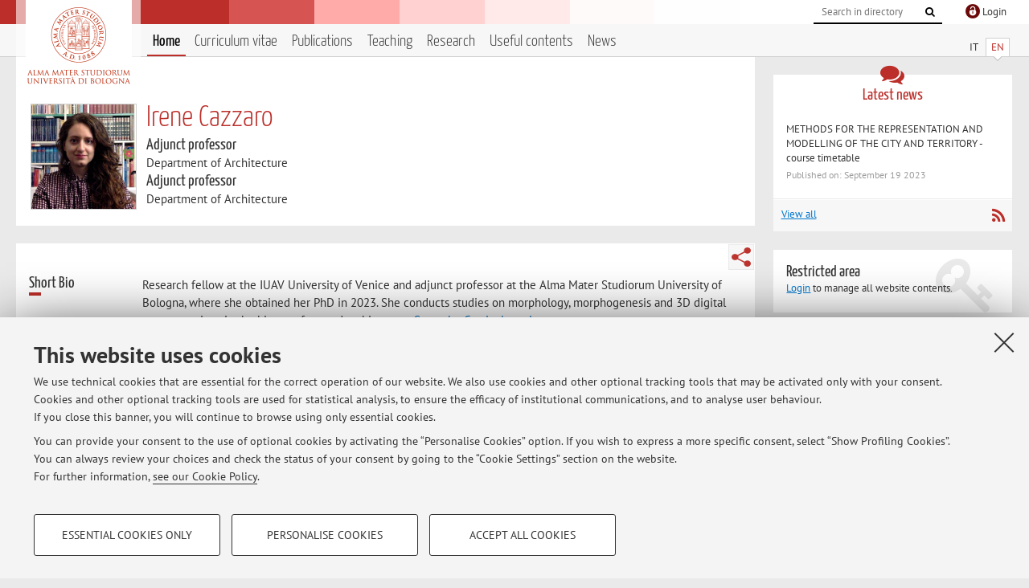

--- FILE ---
content_type: text/html; charset=utf-8
request_url: https://www.unibo.it/sitoweb/irene.cazzaro2/en
body_size: 10937
content:




<!DOCTYPE html>
<html xmlns="http://www.w3.org/1999/xhtml" lang="en" xml:lang="en">
    <head><meta charset="UTF-8" /><meta http-equiv="X-UA-Compatible" content="IE=edge,chrome=1" /><meta name="viewport" content="initial-scale=1.0, user-scalable=yes, width=device-width, minimum-scale=1.0" /><meta name="format-detection" content="telephone=no" /><link rel="stylesheet" type="text/css" href="/uniboweb/resources/people/styles/people.css?v=20241130063950" /><link rel="stylesheet" type="text/css" href="/uniboweb/resources/people/styles/custom.css?v=20241130063951" /><link rel="stylesheet" type="text/css" href="/uniboweb/resources/people/styles/sweetalert.css?v=20241130063951" /><script type="text/javascript" src="/uniboweb/resources/commons/js/jquery.min.js?v=20241130063953"></script><script type="text/javascript" src="/uniboweb/resources/commons/js/jquery-ui.min.js?v=20241130063954"></script><script type="text/javascript" src="/uniboweb/resources/commons/js/modernizr-custom.js?v=20241130063954"></script><script type="text/javascript" src="/uniboweb/resources/people/scripts/navscroll.js?v=20241130063952"></script><script type="text/javascript" src="/uniboweb/resources/people/scripts/sweetalert.min.js?v=20241130063951"></script><script type="text/javascript" src="/uniboweb/resources/people/scripts/people.js?v=20241130063951"></script><script type="text/javascript" src="/uniboweb/resources/people/scripts/editor-utils.js?v=20241130063952"></script><script type="text/javascript" src="/uniboweb/resources/people/scripts/editor-filter.js?v=20241130063952"></script><title>
	Irene Cazzaro — University of Bologna — Home Page
</title><meta name="resourceclass" content="SitoWebPersonale" /><script type="text/javascript" src="/uniboweb/resources/commons/js/unibo-cookies.min.js?v=20250212111854"></script><meta name="UPN" content="irene.cazzaro2@unibo.it" /><meta name="UNIBOPAGEID" content="SITOWEBPERSONALE::118465::" /></head>


    <!-- 
Server: WLPP-TWEB-02
Cached At : 4:59:42 AM
 -->



    <body id="body">
        <div class="fixed-wrapper unibo-noparse">
            

            <div class="topbar">
                <div class="topbar-wrapper">
                    <a title="Go to Unibo.it portal" class="alma" href="http://www.unibo.it/en/"></a>

                    <div class="goingtoprint">
                        <img src="/uniboweb/resources/people/img/sigillo-small.gif">
                    </div>

                    <div class="unibo-login">
                        <img alt="Logo Single Sign-On di Ateneo" src="/uniboweb/resources/commons/img/ssologo36x36.png" />
                        
                                <a href="/uniboweb/SignIn.aspx?ReturnUrl=%2fsitoweb%2firene.cazzaro2%2fen">
                                    <span xml:lang="en">Login</span>
                                </a>
                            
                    </div>

                    <div class="search-wrapper">
                        <form method="get" action="/uniboweb/unibosearch/rubrica.aspx">
                            <input type="hidden" name="tab" value="FullTextPanel" />
                            <input type="hidden" name="lang" value="en" />
                            <a href="#" class="openclose search closed">
                                <i class="fa fa-search"></i>
                                <span>Cerca</span>
                            </a>
                            <div class="search">
                                <input name="query" value="" placeholder="Search in directory" type="search" />
                                <button title="Vai">
                                    <i class="fa fa-search"></i>
                                </button>
                            </div>
                        </form>
                    </div>
                </div>
            </div>

            
            
<div class="header">
    <div class="header-wrapper">
        


<div class="lang-selector">
    <ul>
        <li id="HeaderContent_BoxMenu_liIT">
            <a href="/sitoweb/irene.cazzaro2/" id="HeaderContent_BoxMenu_aIT">IT</a>
        </li>
        <li id="HeaderContent_BoxMenu_liEN" class="selected">
            <a href="/sitoweb/irene.cazzaro2/en" id="HeaderContent_BoxMenu_aEN">EN</a>
        </li>
    </ul>
</div>



<div class="main-menu">
    <a href="#" class="openclose menu closed">
        <i class="fa fa-bars"></i>
        <span>Menu</span>
    </a>

    <ul>
        <li id="HeaderContent_BoxMenu_liHome" class="selected">
            <a href="/sitoweb/irene.cazzaro2/en" id="HeaderContent_BoxMenu_aHome">Home</a>
        </li>
        <li id="HeaderContent_BoxMenu_liCurriculum">
            <a href="/sitoweb/irene.cazzaro2/cv-en" id="HeaderContent_BoxMenu_aCurriculum">Curriculum vitae</a>
            
        </li>
        <li id="HeaderContent_BoxMenu_liPubblicazioni">
            <a href="/sitoweb/irene.cazzaro2/publications" id="HeaderContent_BoxMenu_aPubblicazioni">Publications</a>
            
        </li>
        <li id="HeaderContent_BoxMenu_liDidattica">
            <a href="/sitoweb/irene.cazzaro2/teachings" id="HeaderContent_BoxMenu_aDidattica">Teaching</a>
        </li>
        <li id="HeaderContent_BoxMenu_liRicerca">
            <a href="/sitoweb/irene.cazzaro2/research" id="HeaderContent_BoxMenu_aRicerca">Research</a>
            
        </li>
        
        <li id="HeaderContent_BoxMenu_liContenutiUtili">
            <a href="/sitoweb/irene.cazzaro2/useful-contents" id="HeaderContent_BoxMenu_aContenutiUtili">Useful contents</a>
        </li>
        <li id="HeaderContent_BoxMenu_liAvvisi">
            <a href="/sitoweb/irene.cazzaro2/news" id="HeaderContent_BoxMenu_aAvvisi">News</a>
        </li>
    </ul>
</div>
    </div>
</div>

        </div>


        <form method="post" action="/sitoweb/irene.cazzaro2/en" id="mainForm" onsubmit="return setFormSubmitting();">
<div class="aspNetHidden">
<input type="hidden" name="ctl22_TSM" id="ctl22_TSM" value="" />
<input type="hidden" name="__EVENTTARGET" id="__EVENTTARGET" value="" />
<input type="hidden" name="__EVENTARGUMENT" id="__EVENTARGUMENT" value="" />
<input type="hidden" name="__VIEWSTATE" id="__VIEWSTATE" value="fOJNtaNy1pJeQgToxIJ8bEYSQz0jTxvYrRBQFzRSWuA6zn5faNXUAZ0Ow0ACeC9Q7rEERhtrTPAq9Lf3tOM0QjJYoeNGv/NFIgdUM6hKdtP7aVRL5tByn2XeoXTSSZl2D1F5YQR/bR8ckCrN7WL2D1VtkpHDh0zqRWh3Wot/[base64]/YbGkDw8EDCM3ZsXlxJD3tWjWNJsMeGjhs4XPK44btct3LPDX4J7lh6siDY+xmZ46YyTiNTiByN1pT7HCcCtUyKeplo3VmTbV1Ol5M7U8nm+yp89dUIdtPzqETveRX9V0OPFcUT3pOSQAy+3e/[base64]/Y/UBzxNubWhZJpni5wawVzoene4333MprwS/KfVbAg0lD2by1bTyfakPHaUXLYAHx45a8mEXETkD1qf8IiOMvgRJ5XXfp4OBUR22JtEwfu1EKajUpf0LVtoq9awKRb4vwOhScq47VIA2yPcCwvv+Bj5/pTigfxPU1xs4AVvIN2CrExlnr6HzehBJnTK0/DMJ1HM7xms8lSsBjiwz7tiCIr1stjS4oYkjtHbHVV5crR/dIBIXU9VdAmQVOThSdDA7fpCAH40KkhT4I7VtoRbO0s2bHgddFNOTqHeqXpZ7pQ1Gw6PRjjCsjSHfFecw7zYn3/[base64]/a18uTl9GwSLOrVcA9iF/hxGWziREhYU2mgERLcocBEgXavGzG5xnWwigPVQEtlOvo7GAI/fXHeoA4ngA0jmY68S/7x7T4EQWqnqHb6Vrxg0Yti37PFojXZDULxAyyZwtt92Uy5t3tJDU0WFqtFtDdoiBXDkQAlugXxJULBwhZ0MWbJMJ7qAkALwMeMA92qkj4S3vZeKL2X+zX5Rb0NIAjBKTapNCz4Mvd5qhdxdkB7jz1V6T0SFdScqoA4MWJLTZR92ETzODFF9Hs3yIX5lbxK4p5M/ZeqxG+AoO8eEXhVfh5F+SI56rFVoXGaMAubzuZ+36ixZJaCj5cIWN1uC28LgCkvg7UKxL0jVTn2iiS3/mdA/rI9x6w3FEtKPRrlxxGzPYbUbTQbu3PrlD6t0FaJLs+uMyscbVTjAXBqB6j3g/[base64]/UcjQ0CilQpc221BjJizyXcVmKur0I1ZD5sxJUUuah05KHyUvmRaf6mePr0cjh3gFy7MKhOq4WlyEdW4MMkVaG1iJ46Mh94sKYdJwzEF3oNGTCebTje6OMbkRQSMRI5IDHVagD5W2dHOmThiH9vWDRYbRGFHsScRxqXX1U8s4WuvrXxXstC/33ds+qNqNo1iQ9CPnsDxeFXmHT5SDh/TLpo5T9jFLbBD6Lf/YTEuK3GKr/9Nm2Uu1DQ0kKwRUSgDf45POwQlSSpcQtF5JK7SxRugT/[base64]//QHe48UVDq/D7kKfHf5oz6+Naqh3i75sS0kFVwO5EzEcLjsxQNWA1h930tTPjzHnhB+YzV0zdztGfyQjsr0vuypIZJH798dK76Xr2+evuWwt79FjqENS0esV4bBIzXoV/DnSe4dk0PhuJ/mdWkopsZk6KWAa0VeEcMHMMnLMilI5z17GvuO6KQNmbBoTM36bkiSZmmAtapVEjAohopbTyJcyKxSDa3X1M+1HA2/sf0ecYBvWv5Nm/IT0ScporC2tysL5LGGS+5soS/KKUbrqZHPTjKkZTMlmHM6MsizxTJPe3dMPSGcQpiaj0OfDktLWjpvKXBxgnH/qhfRIXplgEfdY/yy5fVp5BoYfYBjlrgPRTDflADWQmjoXO9q2PiYhZRzAAkYOyipSwIWOzfQ+wYaTUBmbAXwjeyPW2u/9KHG2ZPWP4TDt+Gm8OlcijcHDWbDiOmaZx3rM2m/ulz1uI9PmIQZnvIpowGi/OHN8Gntet6FJnRJmSAIL1Ofc1Fwb3DulqVFla5ncRfzBJ9O+fWdcvQ5X/E2XVjD49HDy/7xF9ncrW8fe/fWde90D3x4aHHs/1wCnPJ6xpN5+Mae8Pp0G+FLljIMbj2mvbGh6MieCIhFLPo9a0T6Dvx7lT46mp1NlW6KREUjFq0eAxTQEIeFdUdwI2tPwPCqv63HQaAobzulVPSD6ltAkycg75KubudV99rjw1us7mmsNv/XrENj9YasIWndut73zjJDXBzv2ET9bmjbOhRSUtgx+SxpVx9ThPVhVP8nOhq7vrFV8ptT1lr+NCn/ElcVNw5miDjB2+v6uB4ovudUaZRpHxpD6ObHpQeNG3I8+U9qCtSWfBRlBlmBmVlZgBogEEyb6z6wazrkUSaCvy6h6kIyD09yDkc/+3uYZK5URytKs7xo2fc7TYuanizFF/z8I7ms+r6CDMPA7HrF98u/U0CoA1EJEQxptSKZ5Fafl3eRxb9eLS7cWvvvtarqc2lVXTLKGJwSHjvoXnC6ORgRvEKT9YoiksyOj4qH+i3duVP9AlAVQwOtMXJyr6dp8SgJqATV0hCj2oQK7o3HD4RsJH8uHYKprvm5M1xK/jnWAvxxqCo7LcwpjrLYLLZhujKu4+bOcaKOJL0AUi8WhlhjkbY2VBNU0njBc5aNkxijLJVY5lpdTTxZI8PX86sqycBp5dlOxKTTsnab1rEBnVn7ISl7qFSFUv6fwa4zCeUAcUOC9McPqt2ehEK1STtBzpptdbGjs519rmhRknnZBiMD1V1cA6Qs/avACKn8rNw4peoN3yhn4ilCGQRAf/w/aeQVOEqvL/EXtM8R5UycxqhmTv08qHHuUZ8uDeCW5xTsbVlUTf+t0ZAKABX8VkDiETcdFdWRvOQLj7zPui8VytQEC4JgOf7G1/ygqyBJX93wSrkO1xuTjxQZNbUeZUUS6kjTuiuA5fU8NsIA4ZmakU0ss5JhpNQi1ygdX8ilVBgNG7Kd0gNLQ7bS7zo22qCanNaHPzVUEJt1onBvzwOBwUnrCRSevTmuLlJXR3+PqSJavpLmzE/58Wsa+kMKvGhaERI97Bl8zafia5Nv1s2oZ8tI2Apg85wZxp67kAbQ7BoBiMJAD1fODDib1J8F0SL7e41asGhfnA3crUGHbhprHvEvJJ32xSHnFOsrhiHHNxkOu0AdoL/jeCwKY3ifgxhGWO1H2UXJSr2cn+OncaDeQ2MjvxsWvN26yJDW7GGxepruDerNb16AdXTGhgN2xPLQ8iSp6RMkrhmlW0u0taZ/RVFBqSp41uJ+ekl892ehVOk/GquKxjl1yNzmEW/6WVOTq4bERyJwHJBCRT7Of1ucGVPbEros07AAoxkOtOdBLwoB2vm8wBh98Gw5khmqafrqBt0g9etGM4Juu8tbaqcLBALavZn2J6rwN9fenUgAGd+/mNNOKdRIQa/D4dk9lxeagJ4ecqiZZRtHh/+WL8DXqI6hYU8iOLXOje+4b9yfKKOLtzBWC4728vadjzbCIo2yhds6olg70CKlcixO9IxsaGP3S8v0cuyE0Nxdhkb2yyJ2J2KAe24IN7dp3Ck2AwE8VmWorKahJftOWxjWzk39Q4WwOh27gWLln64r/HRdgF78+UYaqYYPi5arTv3FeUqXVTi+TheQY8XPEJxjKIdpQnSLBXjRtOklteufuuLwjuTDQUs8KDXnbQ4F027Qmr4XOYwrqpEcWo0gHukyAw9myidKp6AJm7XsJNLNn/Dm301lhyXIvlTK/xa6GyNv/oWRQTlJsDJe/mj1LEqlMP+NSUB/b22jJ4HezPoubHcNxRZUR7hGzhxwchX+lwbTmZ3LqpgfbCzYLd6gqMI31swA60Xl1xVZqu2nccYG2FQ6E3LKaiqQTvT5xuvpsQXpMvaGX5yiEAz5HXFTsge8G2CgAuVtA8g3h0yNYdhaDmupNh/Ej8xrt8ReSY7FygQNlbnqf8f0Ilr6+NHEcMahJRi/o5EB2LEwVacOTvr1KBT57nZkQ1qMfold0wqXkJ1h+N2umR989JmVAco0jIjjP3QLQc1Is0I9GaCCoM5dHzsUiXfeDaspdSCp1KnSOLCsPiLBEEA14mk1Wl7+TbwneVwuCgvCk8TWG0DcSCn/3M5og9qL8OkRBE0xnckNd65AsWIjGWq0mOPCguSNVlVWGnFQLZJ9Rme4HVxpXSbPLfPwlnqXE/1xwu1m3kR/kZrJwCEGU2CVEUGBxQa/v5cCCu0M/Bl93bOwiYT4OejtXqPp32gAnW/BUJ4blr7SZ7wpE61gM1Lli6m6Wq58WO5cRk4Ls4MEf/U6hT9Dw5qAzRi4o9KQfkIbE42ItHazZI77P3pjrofAJQNAwZySDYbfyR6bS3/mkRQbom7BwvsiMrudM1jhUJCn3DT1mstTcz+uZ37vLJ0UWoAuv9uouEEFiyiMn0opTL+yVt8w+SoSuLkTo8CEbpU8ZL7ETtX/4fXoYDIV+4ya0p6nOZeIpzE2JY9qHoFjIUmjjomisHQcxX9e9J6HysHOs+sNId9OCcfZPFcz3K5dZ6xGColvnADv1CLgVuGZYPX382bMeToULeLdGx7xWeaKOkhefxH3K+6UYfHpTPlinjgDnIifXxXGNgjPlggRxyvbYVd/x9iKPDtrisE2c6gpy18LvJiZfOGq3827gXKkUmR5/zb6XgagBumvnsMZj3CL8Sv6d2OV5gzZcz09U3mNewYtWH/ovOeYqSTVwhVR9FLralvAkYNy4ZYsV2TCR9ueyyBxiEX1wXXFGuGrrN/tqDgO9/EutBj8sBnUfdWWD23IvUArAkOz3muIuPP3Fer06zgVuj6WWV9DfEZ5A3hiq8Di+V39I00C9M07m4gVIJF0Wk9KdKd5ACIgcCFwkw9CFH83YWQPs5xvw2FEBZaX5mIYmBazRhVbnLyJTvSDL/gCXK96ipAoj1ZJ7fQEpX2wrec3xR65iZ034KP0mOnC7wbcSz35Lt+KFpx2bXuplwR1PXMRvUbJsnRo8i3DRNIS3ekyTFK/nbzTGjpD8pcXLOZd5q3+lZJ9mf4BqpBTr050bDyEklbwj9/2jyNvGvmfO5DOuh8kAvQ9tiFcf7+fCaqoAM7K7pXx0Fmz9KARTJCpMFYfy+3IO5LtcA6qkMqrRg==" />
</div>

<script type="text/javascript">
//<![CDATA[
var theForm = document.forms['mainForm'];
if (!theForm) {
    theForm = document.mainForm;
}
function __doPostBack(eventTarget, eventArgument) {
    if (!theForm.onsubmit || (theForm.onsubmit() != false)) {
        theForm.__EVENTTARGET.value = eventTarget;
        theForm.__EVENTARGUMENT.value = eventArgument;
        theForm.submit();
    }
}
//]]>
</script>


<script src="/UniboWeb/WebResource.axd?d=pynGkmcFUV13He1Qd6_TZBclabRlTOgEgRuVrbXCtgvzr-3cX0rLF70bHHt-3cwTEIx7deLXA878GFIgRuwamg2&amp;t=638901608248157332" type="text/javascript"></script>


<script src="/UniboWeb/Telerik.Web.UI.WebResource.axd?_TSM_HiddenField_=ctl22_TSM&amp;compress=1&amp;_TSM_CombinedScripts_=%3b%3bSystem.Web.Extensions%2c+Version%3d4.0.0.0%2c+Culture%3dneutral%2c+PublicKeyToken%3d31bf3856ad364e35%3aen-US%3aa8328cc8-0a99-4e41-8fe3-b58afac64e45%3aea597d4b%3ab25378d2" type="text/javascript"></script>
<div class="aspNetHidden">

	<input type="hidden" name="__VIEWSTATEGENERATOR" id="__VIEWSTATEGENERATOR" value="81A91180" />
</div>
            <script type="text/javascript">
//<![CDATA[
Sys.WebForms.PageRequestManager._initialize('ctl00$ctl22', 'mainForm', ['tctl00$MainContent$ShortBio$NotaPanel','','tctl00$MainContent$Receipt$OrarioPanel',''], [], [], 90, 'ctl00');
//]]>
</script>


            <div id="u-content-wrapper" class="content-wrapper unibo-parse">
                
                
<div class="row">
    <div class="w12" itemscope itemtype="http://schema.org/Person">
        



<div class="people-info">
    <div class="photo">
        <img id="MainContent_PeopleInfo_PhotoDocente" itemprop="image" src="/uniboweb/utils/UserImage.aspx?IdAnagrafica=1357640&amp;IdFoto=0d17c7a5" alt="Foto del docente" />
        
    </div>

    <div class="function">
        

        <h1 class="name">
            <span itemprop="name">Irene Cazzaro</span>
        </h1>

        

        <div class="date-info">
        
                <p class="qualifica" itemprop="jobTitle">Adjunct professor</p>
                
                        <p class="sede">Department of Architecture</p>
                    
            
                <p class="qualifica" itemprop="jobTitle">Adjunct professor</p>
                
                        <p class="sede">Department of Architecture</p>
                    
            

        

        
        </div>
    </div>

    
</div>

        <div class="content-core">
            


<div class="share-button-wrapper">
    <a href="javascript:return false;" class="share toggler" title="Share"></a>
    <div class="hidden gosocial">
        <div class="triangle-border">
            <ul>
                <li class="facebook">
                    <a title="Condividi su Facebook" data-uml="facebook" href="http://www.facebook.com/sharer.php?u=https%3a%2f%2fwww.unibo.it%2fsitoweb%2firene.cazzaro2%2fen&amp;t=Irene Cazzaro — University of Bologna — Home Page" data-umc="sharebar" target="_blank" role="link" class="umtrack"></a>
                </li>
                <li class="linkedin">
                    <a title="Condividi su LinkedIn" data-uml="linkedin" href="https://www.linkedin.com/shareArticle/?url=https%3a%2f%2fwww.unibo.it%2fsitoweb%2firene.cazzaro2%2fen" data-umc="sharebar" target="_blank" role="link" class="umtrack"></a>
                </li>
                <li class="twitter">
                    <a title="Condividi su Twitter" data-uml="twitter" href="https://twitter.com/share?url=https%3a%2f%2fwww.unibo.it%2fsitoweb%2firene.cazzaro2%2fen&amp;text=Irene Cazzaro — University of Bologna — Home Page&amp;hashtags=unibo" data-umc="sharebar" target="_blank" role="link" class="umtrack"></a>
                </li>
                <li class="mail">
                    <a title="Invia ad un amico" data-uml="mail" href="mailto:?subject=Irene Cazzaro — University of Bologna — Home Page&body=https%3a%2f%2fwww.unibo.it%2fsitoweb%2firene.cazzaro2%2fen" data-umc="sharebar" target="_blank" role="link" class="umtrack"></a>
                </li>
            </ul>
            <div class="arrow-right"></div>
        </div>
    </div>
</div>

            



<div id="ctl00_MainContent_ShortBio_NotaPanel">
	

        

        <div class="box-bio">
            <div class="subtitle">
		
                <h2>Short Bio</h2>
            
	</div>


            <div class="text">

                <div id="ctl00_MainContent_ShortBio_ctl07" style="display:none;">
		
                        <span class="spinner">Loading ...</span>
                    
	</div>

                

                

                



                Research fellow at the IUAV University of Venice and adjunct professor at the Alma Mater Studiorum University of Bologna, where she obtained her PhD in 2023. She conducts studies on morphology, morphogenesis and 3D digital reconstructions in the history of art and architecture.
                        <a href="/sitoweb/irene.cazzaro2/cv-en">Go to the Curriculum vitae</a>
                    


                

            </div>
        </div>

    
</div>

            



<div class="box-contact">
    <div class="subtitle">
        <h2>Contacts</h2>
    </div>

    <div class="text">
        

        <dl>
            
                    <dt>E-mail:</dt>
                    <dd><a title="" href="mailto:irene.cazzaro2@unibo.it" itemprop="email">irene.cazzaro2@unibo.it</a></dd>
                

            

            
        </dl>

        
            <p class="other">Other contacts</p>
            <dl>
                
                        <dt>Web:</dt>
                        <dd><a title="" href="https://unibo.academia.edu/IreneCazzaro" onclick="window.open(this.href); return false;" itemprop="url">Go to personal web site</a></dd>
                    
            </dl>
        

        
                <p class="where">
                    <i class="fa fa-thumb-tack"></i>
                    
                    Dipartimento di Architettura
                    <br />
                    Viale del Risorgimento 2,&nbsp;Bologna - <a href="/uniboWeb/unibomappe/default.aspx?kml=%2fUniboWeb%2fStruct.kml%3fStrID%3d951&lang=en">Go to map</a>
                </p>
            
    </div>

</div>


            



<div class="box-resources">
    <div class="subtitle">
        <h2>Online Resources</h2>
    </div>

    <div class="text">
        
        
                <ul class="list-item">
            
                    <li>
                        <a target="_blank" href="https://orcid.org/0000-0002-9484-1980">
                            <img src="/uniboweb/resources/people/img/ORCID.png" />
                            ORCID
                        </a>
                    </li>
            
                </ul>
            
    </div>
</div>


            



<div id="ctl00_MainContent_Receipt_OrarioPanel">
	

        

        <div class="box-receipt">
            <div class="subtitle">
		
                <h2>Office hours</h2>
            
	</div>
    

            <div class="text">
                <div id="ctl00_MainContent_Receipt_ctl08" style="display:none;">
		
                        <span class="spinner">Loading ...</span>
                    
	</div>

                

                

                


                At the end of the lessons or by appointment via e-mail


                

                

                
            </div>
        </div>

    
</div>


        </div>
    </div>

    <div class="w4">
        <div class="secondary-sidebar">
            



<div class="box-notices">
    <h3>
        <i class="fa fa-comments"></i>Latest news
    </h3>
    

    
            <ul>
        
                <li>
                    <a href='/sitoweb/irene.cazzaro2/news/61c2f073'>
                        <p>METHODS FOR THE REPRESENTATION AND MODELLING OF THE CITY AND TERRITORY - course timetable</p>
                        <p class="date">Published on: September 19 2023</p>
                    </a>
                </li>
        
            </ul>
        

    <div class="see-all">
        <a href="/sitoweb/irene.cazzaro2/news" id="MainContent_BoxNotices_vediTutti">View all</a>
        <a class="rss" href='/sitoweb/irene.cazzaro2/news/rss'><i class="fa fa-rss"></i>
            <span>RSS</span>
        </a>
    </div>
</div>


            

            




            

            
        <div class="box-login">
            <i class="fa fa-key fa-5x"></i>

            <h3>Restricted area</h3>
            
            
            <p>
                <a href="/uniboweb/SignIn.aspx?ReturnUrl=%2fsitoweb%2firene.cazzaro2%2fen">Login</a> to manage all website contents.
            </p>
            
        </div>
    



        </div>
    </div>
</div>


                <div class="row unibo-noparse">
                    <div class="w16">
                        
                        <div id="FooterPanelEN" class="footer">
	
                            © 2026 - ALMA MATER STUDIORUM - Università di Bologna - Via Zamboni, 33 - 40126 Bologna - Partita IVA: 01131710376
					        <div class="link-container">
                                <a target="_blank" href="https://www.unibo.it/en/university/privacy-policy-and-legal-notes/privacy-policy/information-note-on-the-processing-of-personal-data">Privacy</a> |
					            <a target="_blank" href="https://www.unibo.it/en/university/privacy-policy-and-legal-notes/legal-notes">Legal Notes</a> |
                                <a href="#" data-cc-open="">Cookie Settings</a>
                            </div>
                        
</div>
                    </div>
                </div>
            </div>
        

<script type="text/javascript">
//<![CDATA[
window.__TsmHiddenField = $get('ctl22_TSM');Sys.Application.add_init(function() {
    $create(Sys.UI._UpdateProgress, {"associatedUpdatePanelId":"ctl00_MainContent_ShortBio_NotaPanel","displayAfter":0,"dynamicLayout":true}, null, null, $get("ctl00_MainContent_ShortBio_ctl07"));
});
Sys.Application.add_init(function() {
    $create(Sys.UI._UpdateProgress, {"associatedUpdatePanelId":"ctl00_MainContent_Receipt_OrarioPanel","displayAfter":0,"dynamicLayout":true}, null, null, $get("ctl00_MainContent_Receipt_ctl08"));
});
//]]>
</script>
</form>
        
        
        <a href="#" class="back-to-top" title="Back to top"><i class="fa fa-angle-up"></i></a>

        
            <!-- Piwik -->
            <script type="text/javascript">
                var _paq = _paq || [];
                _paq.push(['setCookiePath', '/sitoweb/irene.cazzaro2']);
                _paq.push(['trackPageView']);
                _paq.push(['enableLinkTracking']);
                (function () {
                    var u = "https://analytics.unibo.it/";
                    _paq.push(['setTrackerUrl', u + 'piwik.php']);
                    _paq.push(['setSiteId', 19362]);
                    var d = document, g = d.createElement('script'), s = d.getElementsByTagName('script')[0];
                    g.type = 'text/javascript'; g.async = true; g.defer = true; g.src = u + 'piwik.js'; s.parentNode.insertBefore(g, s);
                })();
            </script>
            <noscript><p><img src="https://analytics.unibo.it/piwik.php?idsite=19362" style="border:0;" alt="" /></p></noscript>
            <!-- End Piwik Code -->
        

    </body>
</html>